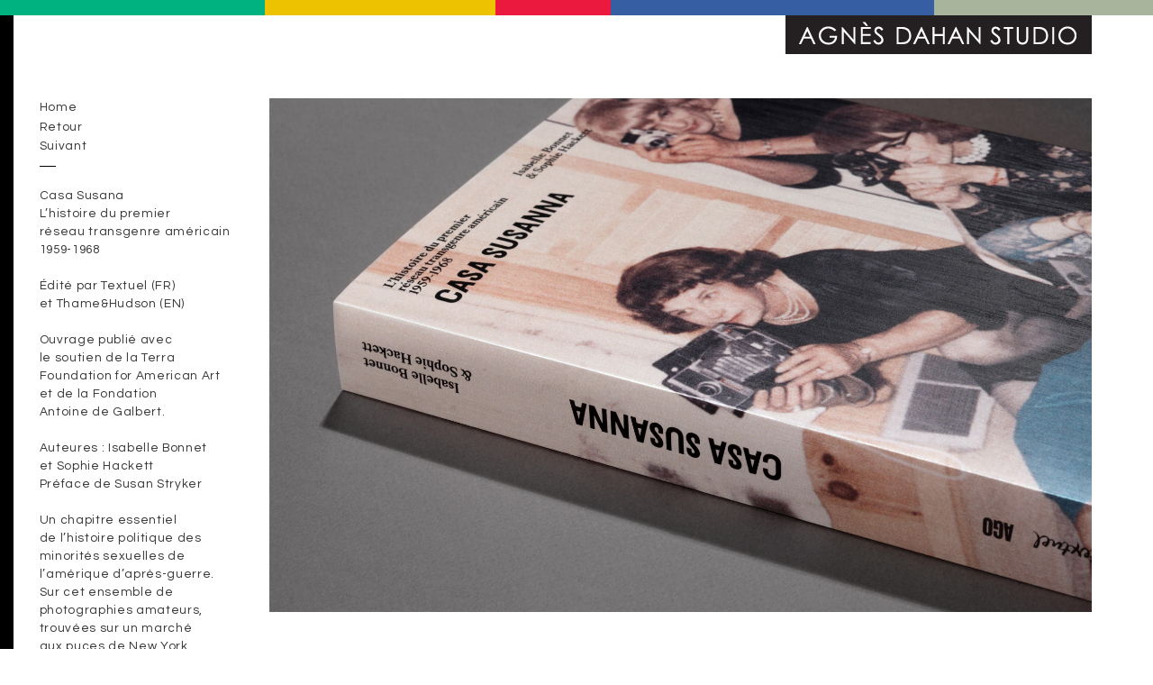

--- FILE ---
content_type: text/html; charset=UTF-8
request_url: https://agnesdahanstudio.com/fr/projet/Casa-Susana
body_size: 3661
content:
<!DOCTYPE html>
<!--[if lt IE 7]>      <html class="no-js lt-ie9 lt-ie8 lt-ie7"> <![endif]-->
<!--[if IE 7]>         <html class="no-js lt-ie9 lt-ie8"> <![endif]-->
<!--[if IE 8]>         <html class="no-js lt-ie9"> <![endif]-->
<!--[if gt IE 8]><!--> <html class="no-js"> <!--<![endif]-->
	<head>
		<meta charset="utf-8">
		<meta http-equiv="X-UA-Compatible" content="IE=edge,chrome=1">
		<title>
		Agnès Dahan Studio : Projet : Casa Susana		</title>
		<meta name="description" content="Agnès Dahan Studio est un studio de design graphique fondé en 1999 à Paris. Il opère dans le champ du graphisme, de l’édition et de la signalétique d’exposition pour des acteurs culturels en France et à l’étranger." />
<meta name="keywords" content="agnès dahan, agnès dahan studio, agnes dahan studio, a.dahan, dahan, agnès dahan graphiste et D.A. free-lance, graphisme, direction artistique, directrice artistique, graphiste free-lance, graphiste indépendante, free-lance, indépendant, indépendante, design graphique, graphic design, maquette, mise en page, conception graphique, création graphique, édition, livre, livres, ouvrage, ouvrages, ouvrage photographique, beaux-livres, les plus beaux-livres, catalogue, catalogues, catalogue d’exposition, catalogues d’expositions, brochure, revue, revues, journal, journaux, micro-édition, édition limitée, auto-édition, identité, identité visuelle, identité graphique, affiche, carton d’invitation, charte, charte graphique, chartes graphiques, charte de communication, communication visuelle, communication, logotype, logotypes, papeterie, papier à lettre, papier à en tête, photographie, prise de vue, prises de vues, signalétique, signalétique d’exposition, exposition, scénographie, borne intéractive, site web, site internet, bannière, design intéractif, interface, interfaces, interface graphique, interface intéractive, design, workshop, musée, lieu culturel, centre d’art, art contemporain" />
<meta name="author" content="Agnès Dahan Studio" />
<meta name="viewport" content="user-scalable=yes, width=device-width, initial-scale=1" />
<meta name="og:title" content="Casa Susana" />
<meta name="og:description" content="L&amp;rsquo;histoire du premier r&amp;eacute;seau transgenre am&amp;eacute;ricain 1959-1968&amp;Eacute;dit&amp;eacute; par Textuel (FR)et Thame&amp;amp;Hudson&amp;nbsp;(EN)Ouvrage publi&amp;eacute; avecle soutien de la TerraFoundation for American Artet de la FondationAntoine de Galbert.Auteures : Isabelle Bonnet et Sophie HackettPr&amp;eacute;face de Susan StrykerUn chapitre essentiel de l&amp;rsquo;histoire politique des minorit&amp;eacute;s sexuelles de l&amp;rsquo;am&amp;eacute;rique d&amp;rsquo;apr&amp;egrave;s-guerre.Sur cet ensemble de photographies amateurs, trouv&amp;eacute;es sur un march&amp;eacute; aux puces de New York en 2004, figurent des hommes habill&amp;eacute;s en femmes. Ces clich&amp;eacute;s ont appartenu &amp;agrave; une certaine Susanna qui, entre 1959 et 1968, ouvre sa porte &amp;agrave; tous ceux qui, comme elle, se travestissent en secret. L&amp;rsquo;espace de quelques jours, ils peuvent venir vivre librement en tant que femmes dans sa propri&amp;eacute;t&amp;eacute; des Catskill: la Casa Susanna.Livre broch&amp;eacute;18 x 25,5 cmJaquette&amp;nbsp;marqu&amp;eacute;e &amp;agrave; chaud480 pages250 photographies3 000 ex." />
<meta name="og:image" content="http://www.agnesdahanstudio.com/files/work_227_thumbnail_fr.jpg" />

		<link rel="shortcut icon" href="/assets/icon/favicon.ico">
		<link rel="apple-touch-icon" href="/assets/icon/apple-touch-icon.png">

		<link href='https://fonts.googleapis.com/css?family=Questrial' rel='stylesheet' type='text/css'>
		<link rel="stylesheet" href="/min/css/work.css">
		<script src="/assets/js/vendor/modernizr-2.6.2.min.js"></script>
	</head>
	<body>
	<!--[if lt IE 7]>
		<p class="chromeframe">You are using an <strong>outdated</strong> browser. Please <a href="http://browsehappy.com/">upgrade your browser</a> or <a href="http://www.google.com/chromeframe/?redirect=true">activate Google Chrome Frame</a> to improve your experience.</p>
		<![endif]-->
		<div id="preload" class="hidden">
			<img src="/assets/img/ajax-loader.gif" />
		</div>
		<div id="main" class="main-fr 
			main-work 
				main-work-view">
			<header id="header">
				<div class="wrapper">
					<h1 id="title">
					<a href="/fr">Agnès Dahan Studio</a>					</h1>
					<nav class="navigation">
						<div class="menu-icon"></div>
						<div class="menu-content">
							<ul class="menu categories">
	<li class="item">
		<a href="/fr/projets" class="link selected">Le studio</a>	</li>
		<li class="item">
	<a href="/fr/projets/Livres" class="link">Livres</a>	</li>
		<li class="item">
	<a href="/fr/projets/Espaces" class="link">Espaces</a>	</li>
		<li class="item">
	<a href="/fr/projets/Identites" class="link">Identités</a>	</li>
		<li class="item">
	<a href="/fr/projets/Digital" class="link">Digital</a>	</li>
	</ul>
							<ul class="menu sections">
		<li class="item separator">
	<a href="/fr/actualites" class="link">Actualités</a>	</li>
		<li class="item">
	<a href="/fr/contact" class="link">Contact</a>	</li>
		<li class="item">
	<a href="/fr/a-propos" class="link">A propos</a>	</li>
		<li class="item">
	<a href="/fr/newsletter" class="link">Newsletter</a>	</li>
		<li class="item separator">
	<a href="https://www.facebook.com/pages/Agnes-Dahan-Studio/642205162517376">Facebook</a>	</li>
		<li class="item">
	<a href="https://www.instagram.com/agnesdahanstudio">Instagram</a>	</li>
		<li class="item">
	<a href="https://twitter.com/agnesdahan">Twitter</a>	</li>
		<li class="item">
	<a href="/fr/credits" class="link">Crédits</a>	</li>
	</ul>
							<ul class="menu langs clearfix">
		<li class="item">
	<a href="/fr" class="link selected fr">fr</a>	</li>
		<li class="item">
	<a href="/en" class="link en">en</a>	</li>
	</ul>
						</div>
					</nav>
				</div>
			</header>
			<div id="content">
				<div id="loader"></div>
<section class="work clearfix">
	<div class="wrapper">
		<div class="info">
			<div class="wrapper">
				<ul class="menu nav">
					<li class="item">
					<a href="/fr">Home</a>					</li>
										<li class="item">
						<a href="/fr/projets/1">Retour</a>					</li>
					
										<li class="item">
						<a href="/fr/projet/YSL">Suivant</a>					</li>
														</ul>
				<div class="content">
					<h2 class="name">
	Casa Susana</h2>

<div class="extra text wysiwyg">
	<p>L&rsquo;histoire du premier <br />r&eacute;seau transgenre am&eacute;ricain <br />1959-1968<br /><br />&Eacute;dit&eacute; par Textuel (FR)<br />et Thame&amp;Hudson&nbsp;(EN)<br /><br />Ouvrage publi&eacute; avec<br />le soutien de la Terra<br />Foundation for American Art<br />et de la Fondation<br />Antoine de Galbert.<br /><br />Auteures : Isabelle Bonnet <br />et Sophie Hackett<br />Pr&eacute;face de Susan Stryker<br /><br />Un chapitre essentiel <br />de l&rsquo;histoire politique des <br />minorit&eacute;s sexuelles de <br />l&rsquo;am&eacute;rique d&rsquo;apr&egrave;s-guerre.<br />Sur cet ensemble de <br />photographies amateurs, <br />trouv&eacute;es sur un march&eacute; <br />aux puces de New York <br />en 2004, figurent des <br />hommes habill&eacute;s en femmes. <br />Ces clich&eacute;s ont appartenu <br />&agrave; une certaine Susanna <br />qui, entre 1959 et 1968, <br />ouvre sa porte &agrave; tous ceux <br />qui, comme elle, se <br />travestissent en secret. <br />L&rsquo;espace de quelques jours, <br />ils peuvent venir vivre <br />librement en tant que <br />femmes dans sa propri&eacute;t&eacute; <br />des Catskill: la Casa Susanna.<br /><br />Livre broch&eacute;<br />18 x 25,5 cm<br />Jaquette&nbsp;marqu&eacute;e &agrave; chaud<br />480 pages<br />250 photographies<br />3 000 ex.<br /><br /></p></div>


				</div>
			</div>
		</div>
		<div class="images">
												<figure class="item image">
				<img class="lazy" data-original="/files/work_image_2818_image_fr.jpg" src="/assets/img/pix.gif" width="3600" height="2250" alt="Agn&egrave;s Dahan Studio - Casa Susana - 1"/><noscript><img src="/files/work_image_2818_image_fr.jpg" width="3600" height="2250" alt=""/></noscript>							</figure>
												<figure class="item image">
				<img class="lazy" data-original="/files/work_image_2837_image_fr.jpg" src="/assets/img/pix.gif" width="3600" height="2250" alt="Agn&egrave;s Dahan Studio - Casa Susana - 2"/><noscript><img src="/files/work_image_2837_image_fr.jpg" width="3600" height="2250" alt=""/></noscript>							</figure>
												<figure class="item image">
				<img class="lazy" data-original="/files/work_image_2835_image_fr.jpg" src="/assets/img/pix.gif" width="3600" height="2250" alt="Agn&egrave;s Dahan Studio - Casa Susana - 3"/><noscript><img src="/files/work_image_2835_image_fr.jpg" width="3600" height="2250" alt=""/></noscript>							</figure>
												<figure class="item image">
				<img class="lazy" data-original="/files/work_image_2819_image_fr.jpg" src="/assets/img/pix.gif" width="3600" height="2250" alt="Agn&egrave;s Dahan Studio - Casa Susana - 4"/><noscript><img src="/files/work_image_2819_image_fr.jpg" width="3600" height="2250" alt=""/></noscript>							</figure>
												<figure class="item image">
				<img class="lazy" data-original="/files/work_image_2829_image_fr.jpg" src="/assets/img/pix.gif" width="3600" height="2250" alt="Agn&egrave;s Dahan Studio - Casa Susana - 5"/><noscript><img src="/files/work_image_2829_image_fr.jpg" width="3600" height="2250" alt=""/></noscript>							</figure>
												<figure class="item image">
				<img class="lazy" data-original="/files/work_image_2830_image_fr.jpg" src="/assets/img/pix.gif" width="3600" height="2250" alt="Agn&egrave;s Dahan Studio - Casa Susana - 6"/><noscript><img src="/files/work_image_2830_image_fr.jpg" width="3600" height="2250" alt=""/></noscript>							</figure>
												<figure class="item image">
				<img class="lazy" data-original="/files/work_image_2825_image_fr.jpg" src="/assets/img/pix.gif" width="3600" height="2250" alt="Agn&egrave;s Dahan Studio - Casa Susana - 7"/><noscript><img src="/files/work_image_2825_image_fr.jpg" width="3600" height="2250" alt=""/></noscript>							</figure>
												<figure class="item image">
				<img class="lazy" data-original="/files/work_image_2821_image_fr.jpg" src="/assets/img/pix.gif" width="3600" height="2250" alt="Agn&egrave;s Dahan Studio - Casa Susana - 8"/><noscript><img src="/files/work_image_2821_image_fr.jpg" width="3600" height="2250" alt=""/></noscript>							</figure>
												<figure class="item image">
				<img class="lazy" data-original="/files/work_image_2822_image_fr.jpg" src="/assets/img/pix.gif" width="3600" height="2250" alt="Agn&egrave;s Dahan Studio - Casa Susana - 9"/><noscript><img src="/files/work_image_2822_image_fr.jpg" width="3600" height="2250" alt=""/></noscript>							</figure>
												<figure class="item image">
				<img class="lazy" data-original="/files/work_image_2820_image_fr.jpg" src="/assets/img/pix.gif" width="3600" height="2250" alt="Agn&egrave;s Dahan Studio - Casa Susana - 10"/><noscript><img src="/files/work_image_2820_image_fr.jpg" width="3600" height="2250" alt=""/></noscript>							</figure>
												<figure class="item image">
				<img class="lazy" data-original="/files/work_image_2832_image_fr.jpg" src="/assets/img/pix.gif" width="3600" height="2250" alt="Agn&egrave;s Dahan Studio - Casa Susana - 11"/><noscript><img src="/files/work_image_2832_image_fr.jpg" width="3600" height="2250" alt=""/></noscript>							</figure>
												<figure class="item image">
				<img class="lazy" data-original="/files/work_image_2827_image_fr.jpg" src="/assets/img/pix.gif" width="3600" height="2250" alt="Agn&egrave;s Dahan Studio - Casa Susana - 12"/><noscript><img src="/files/work_image_2827_image_fr.jpg" width="3600" height="2250" alt=""/></noscript>							</figure>
												<figure class="item image">
				<img class="lazy" data-original="/files/work_image_2828_image_fr.jpg" src="/assets/img/pix.gif" width="3600" height="2250" alt="Agn&egrave;s Dahan Studio - Casa Susana - 13"/><noscript><img src="/files/work_image_2828_image_fr.jpg" width="3600" height="2250" alt=""/></noscript>							</figure>
												<figure class="item image">
				<img class="lazy" data-original="/files/work_image_2826_image_fr.jpg" src="/assets/img/pix.gif" width="3600" height="2250" alt="Agn&egrave;s Dahan Studio - Casa Susana - 14"/><noscript><img src="/files/work_image_2826_image_fr.jpg" width="3600" height="2250" alt=""/></noscript>							</figure>
												<figure class="item image">
				<img class="lazy" data-original="/files/work_image_2831_image_fr.jpg" src="/assets/img/pix.gif" width="3600" height="2250" alt="Agn&egrave;s Dahan Studio - Casa Susana - 15"/><noscript><img src="/files/work_image_2831_image_fr.jpg" width="3600" height="2250" alt=""/></noscript>							</figure>
												<figure class="item image">
				<img class="lazy" data-original="/files/work_image_2834_image_fr.jpg" src="/assets/img/pix.gif" width="3600" height="2250" alt="Agn&egrave;s Dahan Studio - Casa Susana - 16"/><noscript><img src="/files/work_image_2834_image_fr.jpg" width="3600" height="2250" alt=""/></noscript>							</figure>
												<figure class="item image">
				<img class="lazy" data-original="/files/work_image_2824_image_fr.jpg" src="/assets/img/pix.gif" width="3600" height="2250" alt="Agn&egrave;s Dahan Studio - Casa Susana - 17"/><noscript><img src="/files/work_image_2824_image_fr.jpg" width="3600" height="2250" alt=""/></noscript>							</figure>
												<figure class="item image">
				<img class="lazy" data-original="/files/work_image_2823_image_fr.jpg" src="/assets/img/pix.gif" width="3600" height="2250" alt="Agn&egrave;s Dahan Studio - Casa Susana - 18"/><noscript><img src="/files/work_image_2823_image_fr.jpg" width="3600" height="2250" alt=""/></noscript>							</figure>
												<figure class="item image">
				<img class="lazy" data-original="/files/work_image_2833_image_fr.jpg" src="/assets/img/pix.gif" width="3600" height="2250" alt="Agn&egrave;s Dahan Studio - Casa Susana - 19"/><noscript><img src="/files/work_image_2833_image_fr.jpg" width="3600" height="2250" alt=""/></noscript>							</figure>
												<figure class="item image">
				<img class="lazy" data-original="/files/work_image_2836_image_fr.jpg" src="/assets/img/pix.gif" width="3600" height="2250" alt="Agn&egrave;s Dahan Studio - Casa Susana - 20"/><noscript><img src="/files/work_image_2836_image_fr.jpg" width="3600" height="2250" alt=""/></noscript>							</figure>
								</div>

		<div class="information">
			<h2 class="name">
	Casa Susana</h2>

<div class="extra text wysiwyg">
	<p>L&rsquo;histoire du premier <br />r&eacute;seau transgenre am&eacute;ricain <br />1959-1968<br /><br />&Eacute;dit&eacute; par Textuel (FR)<br />et Thame&amp;Hudson&nbsp;(EN)<br /><br />Ouvrage publi&eacute; avec<br />le soutien de la Terra<br />Foundation for American Art<br />et de la Fondation<br />Antoine de Galbert.<br /><br />Auteures : Isabelle Bonnet <br />et Sophie Hackett<br />Pr&eacute;face de Susan Stryker<br /><br />Un chapitre essentiel <br />de l&rsquo;histoire politique des <br />minorit&eacute;s sexuelles de <br />l&rsquo;am&eacute;rique d&rsquo;apr&egrave;s-guerre.<br />Sur cet ensemble de <br />photographies amateurs, <br />trouv&eacute;es sur un march&eacute; <br />aux puces de New York <br />en 2004, figurent des <br />hommes habill&eacute;s en femmes. <br />Ces clich&eacute;s ont appartenu <br />&agrave; une certaine Susanna <br />qui, entre 1959 et 1968, <br />ouvre sa porte &agrave; tous ceux <br />qui, comme elle, se <br />travestissent en secret. <br />L&rsquo;espace de quelques jours, <br />ils peuvent venir vivre <br />librement en tant que <br />femmes dans sa propri&eacute;t&eacute; <br />des Catskill: la Casa Susanna.<br /><br />Livre broch&eacute;<br />18 x 25,5 cm<br />Jaquette&nbsp;marqu&eacute;e &agrave; chaud<br />480 pages<br />250 photographies<br />3 000 ex.<br /><br /></p></div>


		</div>

		<ul class="menu share">
						<li class="item">
				<a href="http://www.facebook.com/sharer.php?u=http://www.agnesdahanstudio.com/fr/projet/Casa-Susana">
					Partager sur Facebook				</a>
			</li>
			<li class="item">
				<a href="http://twitter.com/?status=http://www.agnesdahanstudio.com/fr/projet/Casa-Susana">
					Partager sur Twitter				</a>
			</li>
		</ul>
	</div>

</section>
			</div>
			<footer id="footer">
				<a href="#" class="top"></a>
				<span class="copyright">All images © Agnès Dahan Studio</span>
				<span class="credits">Site by <a href="http://www.riquet.fr">www.riquet.fr</a></span>
			</footer>
		</div>
		<div id="line" class="clearfix">
			<div class="c1"></div>
			<div class="c2"></div>
			<div class="c3"></div>
			<div class="c4"></div>
			<div class="c5"></div>
			<div class="c6"></div>
		</div>

		<script src="//ajax.googleapis.com/ajax/libs/jquery/1.9.0/jquery.min.js"></script>
		<script>window.jQuery || document.write('<script src="/assets/js/vendor/jquery-1.9.0.min.js"><\/script>')</script>
		<script src="/assets/js/plugins.js"></script>
		<script src="/min/js/main.js"></script>
		
		<script>
		  (function(i,s,o,g,r,a,m){i['GoogleAnalyticsObject']=r;i[r]=i[r]||function(){
		  (i[r].q=i[r].q||[]).push(arguments)},i[r].l=1*new Date();a=s.createElement(o),
		  m=s.getElementsByTagName(o)[0];a.async=1;a.src=g;m.parentNode.insertBefore(a,m)
		  })(window,document,'script','//www.google-analytics.com/analytics.js','ga');

		  ga('create', 'UA-49671570-1', 'agnesdahanstudio.com');
		  ga('send', 'pageview');
		</script>
	</body>
</html>


--- FILE ---
content_type: text/css;charset=UTF-8
request_url: https://agnesdahanstudio.com/min/css/work.css
body_size: 3297
content:
@charset "utf-8";

/* @fileRef normalize.css */
article,aside,details,figcaption,figure,footer,header,hgroup,main,nav,section,summary{display:block;}audio,canvas,video{display:inline-block;*display:inline;*zoom:1;}audio:not([controls]){display:none;height:0;}[hidden]{display:none;}html{font-size:100%;-ms-text-size-adjust:100%;-webkit-text-size-adjust:100%;}html,button,input,select,textarea{font-family:sans-serif;}body{margin:0;}a:focus{outline:thin dotted;}a:active,a:hover{outline:0;}h1{font-size:2em;margin:0.67em 0;}h2{font-size:1.5em;margin:0.83em 0;}h3{font-size:1.17em;margin:1em 0;}h4{font-size:1em;margin:1.33em 0;}h5{font-size:0.83em;margin:1.67em 0;}h6{font-size:0.67em;margin:2.33em 0;}abbr[title]{border-bottom:1px dotted;}b,strong{font-weight:bold;}blockquote{margin:1em 40px;}dfn{font-style:italic;}hr{-moz-box-sizing:content-box;box-sizing:content-box;height:0;}mark{background:#ff0;color:#000;}p,pre{margin:1em 0;}code,kbd,pre,samp{font-family:monospace,serif;_font-family:'courier new',monospace;font-size:1em;}pre{white-space:pre;white-space:pre-wrap;word-wrap:break-word;}q{quotes:none;}q:before,q:after{content:'';content:none;}small{font-size:80%;}sub,sup{font-size:75%;line-height:0;position:relative;vertical-align:baseline;}sup{top:-0.5em;}sub{bottom:-0.25em;}dl,menu,ol,ul{margin:1em 0;}dd{margin:0 0 0 40px;}menu,ol,ul{padding:0 0 0 40px;}nav ul,nav ol{list-style:none;list-style-image:none;}img{border:0;-ms-interpolation-mode:bicubic;}svg:not(:root){overflow:hidden;}figure{margin:0;}form{margin:0;}fieldset{border:1px solid #c0c0c0;margin:0 2px;padding:0.35em 0.625em 0.75em;}legend{border:0;padding:0;white-space:normal;*margin-left:-7px;}button,input,select,textarea{font-size:100%;margin:0;vertical-align:baseline;*vertical-align:middle;}button,input{line-height:normal;}button,select{text-transform:none;}button,html input[type="button"],input[type="reset"],input[type="submit"]{-webkit-appearance:button;cursor:pointer;*overflow:visible;}button[disabled],html input[disabled]{cursor:default;}input[type="checkbox"],input[type="radio"]{box-sizing:border-box;padding:0;*height:13px;*width:13px;}input[type="search"]{-webkit-appearance:textfield;-moz-box-sizing:content-box;-webkit-box-sizing:content-box;box-sizing:content-box;}input[type="search"]::-webkit-search-cancel-button,input[type="search"]::-webkit-search-decoration{-webkit-appearance:none;}button::-moz-focus-inner,input::-moz-focus-inner{border:0;padding:0;}textarea{overflow:auto;vertical-align:top;}table{border-collapse:collapse;border-spacing:0;}html,button,input,select,textarea{color:#222;}html{font-size:1em;line-height:1.4;}::-moz-selection{background:#b3d4fc;text-shadow:none;}::selection{background:#b3d4fc;text-shadow:none;}hr{display:block;height:1px;border:0;border-top:1px solid #ccc;margin:1em 0;padding:0;}audio,canvas,img,video{vertical-align:middle;}fieldset{border:0;margin:0;padding:0;}textarea{resize:vertical;}.browsehappy{margin:0.2em 0;background:#ccc;color:#000;padding:0.2em 0;}.ir{background-color:transparent;border:0;overflow:hidden;*text-indent:-9999px;}.ir:before{content:"";display:block;width:0;height:150%;}.hidden{display:none !important;visibility:hidden;}.visuallyhidden{border:0;clip:rect(0 0 0 0);height:1px;margin:-1px;overflow:hidden;padding:0;position:absolute;width:1px;}.visuallyhidden.focusable:active,.visuallyhidden.focusable:focus{clip:auto;height:auto;margin:0;overflow:visible;position:static;width:auto;}.invisible{visibility:hidden;}.clearfix:before,.clearfix:after{content:" ";display:table;}.clearfix:after{clear:both;}.clearfix{*zoom:1;}@media only screen and (min-width:35em){}@media print,(-o-min-device-pixel-ratio:5/4),(-webkit-min-device-pixel-ratio:1.25),(min-resolution:120dpi){}@media print{*{background:transparent !important;color:#000 !important;box-shadow:none !important;text-shadow:none !important;}a,a:visited{text-decoration:underline;}a[href]:after{content:" (" attr(href) ")";}abbr[title]:after{content:" (" attr(title) ")";}.ir a:after,a[href^="javascript:"]:after,a[href^="#"]:after{content:"";}pre,blockquote{border:1px solid #999;page-break-inside:avoid;}thead{display:table-header-group;}tr,img{page-break-inside:avoid;}img{max-width:100% !important;}@page{margin:0.5cm;}p,h2,h3{orphans:3;widows:3;}h2,h3{page-break-after:avoid;}}

/* @fileRef main.css */
@font-face{font-family:'cg';src:url('/assets/font/cg.eot');src:local('☺'),url('/assets/font/cg.woff') format('woff'),url('/assets/font/cg.ttf') format('truetype'),url('/assets/font/cg.svg') format('svg');font-weight:normal;font-style:normal;}html{}body{font-family:'Questrial',sans-serif;font-size:0.85em;letter-spacing:0.05em;color:#333;}a{color:#333;text-decoration:none;}a:focus{outline:0;}a.selected,a:hover{}img{width:100%;height:auto!important;}h1,h2,h3,h4{margin:0;padding:0;font-weight:normal;}#main{margin-top:6em;margin-left:13em;margin-right:3em;margin-bottom:5em;}#header{}#content{}#loader{position:fixed;left:0;top:0;background:#fff url('/assets/img/ajax-loader.gif') center center no-repeat;width:100%;height:100%;z-index:50;}#footer{font-size:0.8em;padding:10em 0em 0em 0em;text-align:center;}#title{position:fixed;width:100%;top:17px;right:2.5em;z-index:999;}#title a{display:block;width:340px;height:43px;line-height:99999px;overflow:hidden;background:transparent url('/assets/img/agnes-dahan.png') top left no-repeat;float:right;}.navigation{position:fixed;top:7em;left:2em;padding:1em;z-index:100;}.navigation .menu-icon{display:none;width:30px;height:30px;background:transparent url('/assets/img/icon-menu.png') 50% 50% no-repeat;margin-bottom:1em;}.navigation .langs{margin-top:1.5em;text-transform:uppercase;}.navigation .langs a{font-size:0.85em;}.navigation .langs .selected{display:none;}.page{max-width:50em;}.page .name{display:none;margin:0;padding:0;font-size:2em;margin-bottom:1em;color:#000;}.page .wrapper{padding:2.1em 5em;}#line{position:fixed;width:100%;top:0em;left:0em;z-index:998;background:#fff;}#line .c1,#line .c2,#line .c3,#line .c4,#line .c5{position:relative;height:17px;float:left;z-index:2;}#line .c1{width:23%;background:#00b280;}#line .c2{width:20%;background:#edc200;}#line .c3{width:10%;background:#eb193d;}#line .c4{width:28%;background:#365fa3;}#line .c5{width:19%;background:#a9b49d;}#line .c6{position:fixed;width:15px;height:100%;top:0em;left:0em;z-index:1;background:#000;}@media only screen and (max-width:480px){#title a{width:100%;background-position:50% -43px;}}@media only screen and (max-width:768px){#main{margin:2em;margin-top:7em;}#title{position:fixed;width:100%;top:17px;left:0;right:auto;background:#251f20;}#title a{margin:auto;float:none;}.navigation{font-size:1.6em;position:static;padding:1em 0em;}.navigation .menu-icon{display:block;}.navigation .menu-content{display:none;}#line .c1,#line .c2,#line .c3,#line .c4,#line .c5{width:20%;}#line .c6{display:none;}.page .wrapper{padding:0em;}}@media print{#header,#footer,.pagination{display:none;}}

/* @fileRef styles.css */
.button,.button:hover{-webkit-transition:all .5s;-moz-transition:all .5s;-ms-transition:all .5s;-o-transition:all .5s;transition:all .5s;}.button{cursor:pointer;-khtml-opacity:0.5;-moz-opacity :0.5;-ms-filter:"alpha(opacity=50)";filter:progid:DXImageTransform.Microsoft.Alpha(opacity=50);filter :alpha(opacity=50);opacity :0.5;}.button:hover{-khtml-opacity:0.99;-moz-opacity :0.99;-ms-filter:"alpha(opacity=99)";filter:progid:DXImageTransform.Microsoft.Alpha(opacity=99);filter :alpha(opacity=99);opacity :0.99;background-color:#111!important;}.menu{margin:0;padding:0;list-style-type:none;}.menu .item{padding:0.1em 0em;}.menu .item a{padding:0.1em 0.2em;}.menu .item a.selected,.menu .item a:hover{color:#fff!important;background:#000;}.menu .separator{margin-top:0.8em;background:transparent url('/assets/img/separator-black.png') 0.2em top no-repeat;padding-top:0.8em;}.wysiwyg p{margin:0;padding:0;margin-bottom:1em;}.wysiwyg a:hover{text-decoration:underline;}.pagination{position:relative;text-align:center;margin-top:5em;}.pagination .previous a,.pagination .next a{display:inline-block;vertical-align:top;width:50px;height:50px;text-indent:9999px;overflow:hidden;;}.pagination .previous a,.pagination .next a,.pagination .previous a:hover,.pagination .next a:hover{-webkit-transition:all .2s;-moz-transition:all .2s;-ms-transition:all .2s;-o-transition:all .2s;transition:all .2s;}.pagination .previous a{background:transparent url('/assets/img/previous.png') 50% 50% no-repeat;}.pagination .previous a:hover{background-position:0% 50%;}.pagination .next a:hover{background-position:100% 50%;}.pagination .next a{background:transparent url('/assets/img/next.png') 50% 50% no-repeat;}.pagination .digit a,.pagination .selected{display:inline-block;vertical-align:top;vertical-align:middle;width:50px;height:50px;line-height:50px;}.pagination .digit a{display:none;}.pagination a{color:#aaa;}.pagination a:hover,.pagination .selected{color:#333;}.top,.top:hover{-webkit-transition:all .2s;-moz-transition:all .2s;-ms-transition:all .2s;-o-transition:all .2s;transition:all .2s;}.top{margin:2em auto;display:block;width:50px;height:50px;text-indent:9999px;overflow:hidden;background:transparent url('/assets/img/top.png') 50% 50% no-repeat;}.top:hover{background-position:50% 0%;}.close{position:absolute;top:0;right:0;width:50px;height:50px;background:transparent url('/assets/img/close.png') 50% 50% no-repeat;z-index:1;}.credits{display:none;}@media only screen and (max-width:768px){.wysiwyg{font-size:1.1em;}}

/* @fileRef style-work.css */
.works .item{position:relative;width:33.3%;float:left;}.works .item-out{padding:2em;}.works .item-hover{display:none;position:absolute;top:-2em;left:-2em;z-index:1;background:#000;padding:2em 2em 0.5em 2em;width:100%;}.works .item-hover .wrapper{padding:1em;}.works .item-hover .thumbnail{margin-bottom:1em;}.works .item:hover .item-hover{display:block;}.works .name{margin:0;padding:0;font-size:0.8em;text-align:center;}#main.main-work-view .navigation{display:none;}#main.main-work-view{margin-left:20em;}.work{padding:2em;}.work .nav{padding-bottom:0.8em;background:transparent url('/assets/img/separator-black.png') 0.2em bottom no-repeat;margin-bottom:1.6em;}.work .info{position:fixed;top:7em;left:2em;padding:1em;width:17em;}.work .info .content{padding:0em 0.2em;}.work .name,.work .text{font-size:1em;line-height:1.5em;}.work .images .image{margin-bottom:4em;}.work .images .image img{background:#f5f5f5;}.work .share{margin-top:1.6em;background:transparent url('/assets/img/separator-black.png') 0.2em top no-repeat;padding-top:0.8em;}.extra{margin-bottom:1em;}.extra .extra-name,.extra .extra-name a{font-size:1em;line-height:1.5em;}.extra .extra-name,.extra a:hover{text-decoration:underline;}.work .information{display:none;}.work .information .name{display:none;}@media only screen and (max-width:768px){.works .item{width:100%;float:none;}.works .item .item-out{display:none;}.works .item-hover{position:static;display:block;width:auto;background:none;padding:0em;margin-bottom:2em;background:#fff!important;opacity:1!important;}.works .item-hover .wrapper{padding:0em;}.works .name{font-size:1.1em;}.works .name a{color:#000;}#main.main-work-view{margin-left:2em;}.work{padding:0em;}.work .nav,.work .share{font-size:1.7em;}.work .info{width:auto;position:static;padding:2em 0em;}.work .info .extra{display:none;}.work .information{display:block;}.work .name,.work .text{font-size:1.1em;}.extra .extra-name,.extra .extra-name a{font-size:1.1em;}}@media only screen and (min-width:1200px) and (max-width:1500px){.works .item{width:25%;}}@media only screen and (min-width:1500px) and (max-width:1900px){.works .item{width:16.6%;}}@media only screen and (min-width:1900px){.works .item{width:12.5%;}}


--- FILE ---
content_type: text/plain
request_url: https://www.google-analytics.com/j/collect?v=1&_v=j102&a=1266619024&t=pageview&_s=1&dl=https%3A%2F%2Fagnesdahanstudio.com%2Ffr%2Fprojet%2FCasa-Susana&ul=en-us%40posix&dt=Agn%C3%A8s%20Dahan%20Studio%20%3A%20Projet%20%3A%20Casa%20Susana&sr=1280x720&vp=1280x720&_u=IEBAAAABAAAAACAAI~&jid=971770939&gjid=1240338038&cid=1684053585.1769336025&tid=UA-49671570-1&_gid=1730767592.1769336025&_r=1&_slc=1&z=1538927645
body_size: -452
content:
2,cG-4MHTXB7MN3

--- FILE ---
content_type: application/javascript
request_url: https://agnesdahanstudio.com/min/js/main.js
body_size: 1098
content:

// @fileRef main.js 
;(function($){var $window=$(window),$html=$('html'),$body=$('body'),$main=$('#main'),$header=$('#header'),$content=$('#content'),$footer=$('#footer'),$loader=$('#loader'),$scrollElement=$('html,body'),_MEDIA_QUERY='only screen and ( max-width: 768px )';$.fn.Html=function(){return this.each(function(){var $this=$(this);function _init(){$this._ExternalHref();$('.top')._Top();};_init();});};$.fn.Header=function(){return this.each(function(){var $this=$(this),$menuIcon=$this.find('.menu-icon'),$menuContent=$this.find('.menu-content');function _init(){$menuIcon.css('cursor','pointer').click(function(){if($menuContent.is(':visible')){_hide();}else{_show();}});$window.on('resize',_resize);_resize();};function _resize(){if(Modernizr.mq(_MEDIA_QUERY)){$menuIcon.show();_hide();}else{$menuIcon.hide();_show();}};function _show(){$menuContent.show();}function _hide(){$menuContent.hide();}_init();});};$.fn.Works=function(){return this.each(function(){var $this=$(this);function _init(){if(!Modernizr.touch){$this.find('.item').each(function(index){var $hover=$(this).find('.item-hover');$hover.css('opacity',0).show();$(this).hover(function(){$hover.stop().animate({'opacity':.99},100);},function(){$hover.stop().animate({'opacity':0},100);});});}};_init();});};$.fn.About=function(){return this.each(function(){var $this=$(this);function _init(){var items=$this.find('.tabs__item');items.each(function(index){var item=$(this);var name=item.find('.tabs__name');name.on('click',function(){items.removeClass('tabs__item--opened');item.addClass('tabs__item--opened');return false;});});};_init();});};$.fn.Work=function(){return this.each(function(){var $this=$(this);function _init(){$('.lazy').lazyload({effect:'fadeIn',threshold:200});};_init();});};$.fn.Loader=function(){return this.each(function(){var $this=$(this);function _init(){setTimeout(function(){$this.fadeOut(700);},500);};_init();});};$.fn._ExternalHref=function(){return this.find("a[href^='http://'], a[href^='https://']").each(function(){this.target='_blank';});};$.fn._Top=function(options){var defaults={'duration':1000,'easing':'easeInOutExpo'},settings=$.extend({},defaults,options),$window=$(window);return this.each(function(){var $this=$(this);$this.css('cursor','pointer').on('click',function(){$scrollElement.stop().animate({scrollTop:0},{duration:settings.duration,easing:settings.easing,queue:false});return false;});});};function _getWindowWidth(min,max){min=(min==null)?800:min;max=(max==null)?1920:max;return Math.min(max,Math.max(min,$window.width()));};function _getWindowHeight(min,max){min=(min==null)?600:min;max=(max==null)?1200:max;return Math.min(1200,Math.max(600,$window.height()));};function _getAdaptedImgSize(zw,zh,w,h,fullscreen){var size={'width':0,'height':0},ph=h/w,pw=w/h;if((w>0)&&(h>0)){var condition=(fullscreen)?((zh/zw)<ph):((zh/zw)>ph);if(condition){size.width=zw;size.height=ph*zw;}else{size.width=pw*zh;size.height=zh;}}return size;}})(jQuery);$(function(){$('html').Html();$('#header').Header();$('section.works').Works();$('section.work').Work();$('section.about').About();$('#loader').Loader();});
